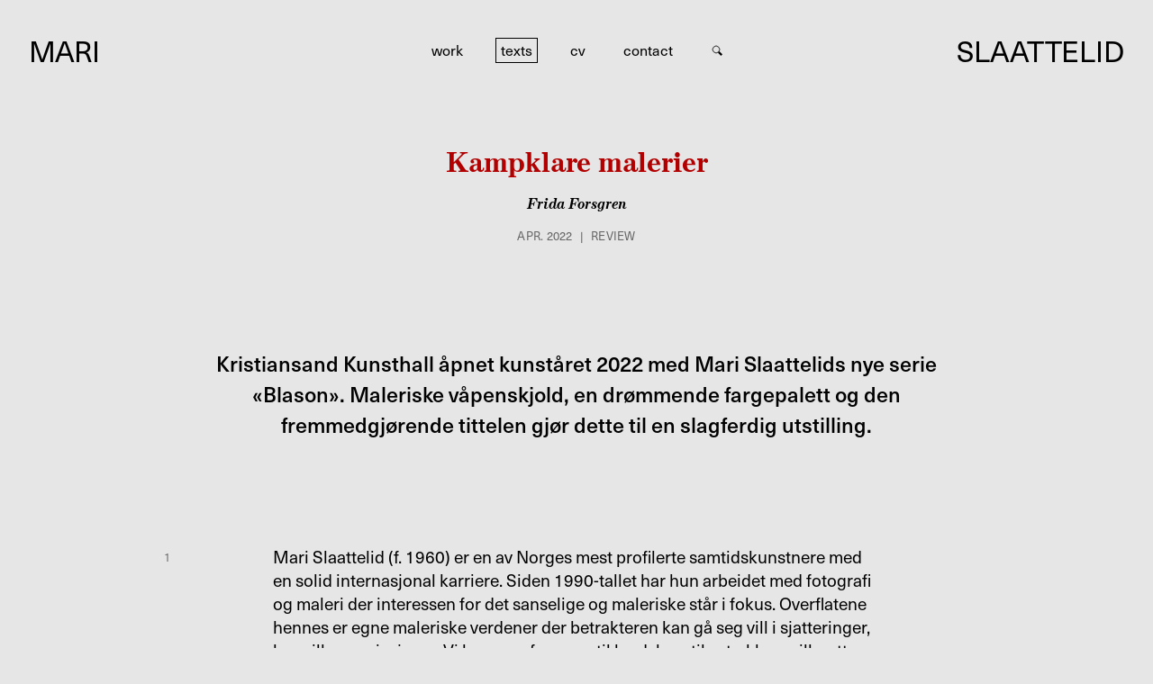

--- FILE ---
content_type: text/html; charset=UTF-8
request_url: https://marislaattelid.com/texts/kampklare-malerier
body_size: 3957
content:
<!DOCTYPE html>
<html prefix="og: http://ogp.me/ns#" lang="no">
<head>
    <meta charset="utf-8">
    <meta http-equiv="X-UA-Compatible" content="IE=edge,chrome=1">
    <meta name="viewport" content="width=device-width, initial-scale=1 user-scalable=0">

    <link rel="stylesheet" href="/css/style.css?v=1.08">
    <script type="text/javascript" src="https://code.jquery.com/jquery-3.4.0.js"></script>
    <script src="https://unpkg.com/scrollbooster@1.1.0/dist/scrollbooster.min.js"></script>
    <link rel="stylesheet" href="https://use.typekit.net/fqq3rtu.css">

    <!-- Global site tag (gtag.js) - Google Analytics -->
    <script async src="https://www.googletagmanager.com/gtag/js?id=UA-143012846-1"></script>
    <script>
      window.dataLayer = window.dataLayer || [];
      function gtag(){dataLayer.push(arguments);}
      gtag('js', new Date());

      gtag('config', 'UA-143012846-1');
    </script>


    <script src="/js/isotope.js"></script>
    <script src="/js/succinct.js"></script>
    <script src="/js/sticky.js"></script>
    <script src="/js/lazysizes.min.js" async=""></script>
    
    
<link rel="home" href="https://marislaattelid.com/"/>

<link rel="canonical" href="https://marislaattelid.com/texts/kampklare-malerier">
<meta property="og:url" content="https://marislaattelid.com/texts/kampklare-malerier"/>
<meta name="twitter:url" content="https://marislaattelid.com/texts/kampklare-malerier"/>
<meta property="og:locale" content="nb-NO"/>

<title>Kampklare malerier | Mari Slaattelid</title>
<meta name="description" content="Kristiansand Kunsthall åpnet kunståret 2022 med Mari Slaattelids nye serie
«Blason». Maleriske våpenskjold, en drømmende fargepalett og den
fremmedgjørende tittelen gjør dette til en slagferdig utstilling."/>
<meta name="image" content=""/>
<meta property="og:type" content="website">
<meta name="twitter:card" content="summary_large_image"/>
<meta property="og:title" content="Kampklare malerier">
<meta property="og:description" content="Kristiansand Kunsthall åpnet kunståret 2022 med Mari Slaattelids nye serie
«Blason». Maleriske våpenskjold, en drømmende fargepalett og den
fremmedgjørende tittelen gjør dette til en slagferdig utstilling.">
<meta property="og:image" content="">
<meta name="twitter:title" content="Kampklare malerier"/>
<meta name="twitter:description" content="Kristiansand Kunsthall åpnet kunståret 2022 med Mari Slaattelids nye serie
«Blason». Maleriske våpenskjold, en drømmende fargepalett og den
fremmedgjørende tittelen gjør dette til en slagferdig utstilling."/>
<meta name="twitter:image" content=""/>



    </head>
<body class="text">

    <div class="container">


        <header>
            <h1><a href="/">Mari</a></h1>
            <h1><a href="/">Slaattelid</a></h1>
        
                <nav>
                                        <a href="/work" >work</a>
                    <a href="/texts" class="active">texts</a>
                    <a href="/cv" >cv</a>
                    <a href="/contact" >contact</a>
                    <a id="searchButton" href="/search"><img style="width:13px" src="/images/Search_mainmenu.svg" alt=""></a>

                    <div class="searchNav">
                        <form action="https://marislaattelid.com/search">
                            <input type="search" name="q" placeholder="Search…" autofocus>
                                                    </form>
                    </div>
                </nav>

                


            

        </header>




        <main>
            
            
    <h1>Kampklare malerier</h1>
    <p class="author">
        Frida Forsgren<br>
        <span class="date">apr. 2022<span class="splitter">|</span>Review</span>
    </p>

    <div class="ingress">
<p>Kristiansand Kunsthall åpnet kunståret 2022 med Mari Slaattelids nye serie
«Blason». Maleriske våpenskjold, en drømmende fargepalett og den
fremmedgjørende tittelen gjør dette til en slagferdig utstilling.
</p></div>

    <article>
        
<p>Mari Slaattelid (f. 1960) er en av Norges mest profilerte
samtidskunstnere med en solid internasjonal karriere. Siden 1990-tallet
har hun arbeidet med fotografi og maleri der interessen for det sanselige
og maleriske står i fokus. Overflatene hennes er egne maleriske verdener
der betrakteren kan gå seg vill i sjatteringer, lysspill og variasjoner. Vi kan
se referanser til landskap, til avtrykk og silhuetter, men også til melk,
pudder og støv. Dette er malerier som ber om tid til å ses og til å
utforskes. Den nye serien <em>Blason </em>er intet unntak. Vi gjenkjenner
Slaattelids karakteristiske maleriske utforskning, samtidig som hun gjør
et nytt og innovativt grep. Den nye serien har fått navnet Blason, et
fransk ord som betyr våpenskjold, og flere av maleriene har fått formen
til nettopp våpenskjoldet.
<br></p>
<p>Et av de første maleriene vi møter er «Blason, grønt med blom» (2021)
hvor et lerret formet som et våpenskjold viser en organisk
blomsterornamentikk. Duse rosafarger, slynger seg rundt dust grønt i
deilige bevegelser. Men skjoldet er ikke kun vakkert og innbydende, en
flik av lerretet er bøyd over blomsten og bryter bildets harmoni. Dette
grepet med å brette lerretet ser vi også i flere av de andre maleriene i
serien. Dette er et interessant grep som er med på å forvandle lerretet
mer til en gjenstand, og setter det enda tydeligere i sammenheng med
skjold.</p>
<p>Et annet grep for å forsterke det konkrete og håndgripelige ved disse
maleriene er kontrastene som skapes mellom det florlette uttrykket og de
dekkende, tunge og kompakte strøkene. I «Blason, grønt på gult» (2021)
er fargene sterke, dekkende og solide, mens «Blason, med tunge, raud»
(2021) er lett og malerisk og gir assosiasjoner til en glødende
solnedgang. Min favoritt er «Blason med flytande grått» (2021) som har
flere lag med illusjoner: det er et solid lerret med et lett malerisk uttrykk,
som kaster en konkret bladformet skygge på veggen.
<br><br>Hvorfor våpenskjold?
</p>
<p>Utstillingen presenterer også flere verk fra serien <em>Stempel</em>, der særlig de to
monumentale «Stempel 6» og «Stempel 7» er fascinerende fargesymfonier
som står i arven fra det amerikanske color-field-maleriet. Men av de
utstilte arbeidene opplever jeg Blason som den sterkeste serien. Så kan
man spørre hvorfor våpenskjold? Skjold-formen oppleves som et
innovativt grep som utfordrer det konvensjonelle kvadratiske maleriet, et
grep som tilfører ny mening til selve maleriet. Formen gir assosiasjoner
til middelalderen, til lansekamper og krigende familieklaner, en maskulin
forestillingsverden, en kontrast til feminine farger og penselstrøk. Det gir
også assosiasjoner til de standardiserte symbolene vi omgir oss med i
hverdagen i alt fra skilt til logoer. Det er interessant når slike generiske,
upersonlige tegn settes i spill med malte, personlige og feminine
penselstrøk. Det blir som et symbol på livet og det levende som presser
seg frem over det byråkratiske og det upersonlige. En slags evig kontrast
mellom feminin og maskulin, det standardiserte og det personlige,
mellom lett og tungt.
</p><p>Fædrelandsvænnen, 4.2.2022</p>
    </article>


        </main>

        <footer>
            <div class="copy">
                <p><span class="copyright">© Mari Slaattelid 2021</span>
                    mari@marislaattelid.com<br>
                    +47 909 17 338</p>
            </div>
            <div class="studio">
                <h3>Studio</h3>
                <p>Teglverksgt 9 A<br>
                N-0553 Oslo</p>
            </div>
            <div class="represented-by">
                <h3>Represented by</h3>
                <p>Standard (Oslo)<br>
                    info@standardoslo.no<br>
                    +47 22 60 13 10<br>
                    Waldemar Thranes gate 86 C<br>
                    N-0175 OSLO</p>
            </div>
            <div class="share">
                <h3>Share</h3>
                <p class="madeby">Design: Fredrik Eive Refsli <br>
                Development: <a href="https://www.vasser.no" style="color:inherit; text-decoration:underline">Eddie Dale</a></p>
            </div>
        </footer>

    </div>

        

<script>$('ol li').click(function(e){
        /*console.log($(this).index()+1);*/
        var fotnotenummer = $(this).index()+1;
        var gaa_til = $("sup:contains('"+fotnotenummer+"')").text();
        $('html, body').animate({
            'scrollTop' : $("sup:contains('"+fotnotenummer+"')").offset().top
        }, 200);

        $('.blink').removeClass('blink');
        $("sup:contains('"+fotnotenummer+"')").addClass('blink');
    });

    $("sup").click(function(e){
        /*var fotnotenummer = $(this).index()+1;*/
        var nummer = $(this).text();
        var gaa_til = $("ol li:nth-of-type("+nummer+")");

        $('html, body').animate({
            'scrollTop' : $(gaa_til).offset().top
        }, 200);

        $('.blink').removeClass('blink');
        $(gaa_til).addClass('blink');
    });
$(document).ready(function() {

            $('nav').stickThis({
                top:            0,          // top position of sticky element, measured from 'ceiling'
                minscreenwidth: 0,          // element will not be sticky when viewport width smaller than this
                maxscreenwidth: 800,     // element will not be sticky when viewport width larger than this 
                zindex:         1,          // z-index value of sticky element
            });

            

            // Hva er plassering til det store bildet nå?
            /*if($('img.large').length) {
                var img_large_left_coordinates = $('img.large').position().left;
            }*/
            

            // endre relaterte til det samme
            /*if ($('body').width() > 800 ){
                $('.image-viewer').css('margin-left',img_large_left_coordinates);
            }*/


            if ($('header').width() < 800 ){
                   // is mobile device
                   $('header h1:first-of-type a').text('M')
                   $('header h1:last-of-type a').text('S')
            }


            
        });


        $('#searchButton').click(function(e) {
            e.preventDefault();
            $('.searchNav').toggle();
        });


        $(window).resize(function(){     



               if ($('body').width() <= 800 ){
                      // is mobile device
                      $('header h1:first-of-type a').text('M')
                      $('header h1:last-of-type a').text('S')
               } else {
                    $('header h1:first-of-type a').text('Mari')
                    $('header h1:last-of-type a').text('Slaattelid')

                    // endre relaterte til det samme
                    /*if($('img.large').length) {
                        var img_large_left_coordinates = $('img.large').position().left;

                        if ($('body').width() <= 1200 ){
                            $('.image-viewer').css('margin-left','0');
                        } else {
                            $('.image-viewer').css('margin-left',img_large_left_coordinates);
                        }
                    }*/
               }

        });</script></body>
</html>

--- FILE ---
content_type: text/css
request_url: https://marislaattelid.com/css/style.css?v=1.08
body_size: 5224
content:
html, body, h1 { margin:0; padding:0; }
* { box-sizing: border-box }
html { font-family:neue-haas-unica, system-ui, BlinkMacSystemFont, -apple-system, Segoe UI, Roboto, Oxygen, Ubuntu, Cantarell, Fira Sans, Droid Sans, Helvetica Neue, sans-serif;; }
header { margin:1em 2.5%; }
body { overflow-x: hidden; }

body.dark { background-color: #000 }
.dark * { color:#fff; }
.dark header nav a:hover { border-color:#fff; }
.texts, .text, .grey { background-color: #E6E6E6 }




h1 { font-weight: normal; text-transform: uppercase; }
a { color:black; text-decoration:none; }


/* Header */
header { margin-bottom:5em; position: fixed; width:100%; z-index:999999; }
header { display:flex; align-content:space-between; width:95%; align-items:center; padding:1em 0; flex-wrap:wrap;}
header nav { flex-basis:50%; align-self: center; display:flex; justify-content: center;  position: relative;}
header h1:last-of-type { order:9; text-align:right; overflow:hidden; }
header h1 { flex-basis:25%; }
header nav a { padding:0px 5px 2px; margin:0 15px; border:1px solid rgba(255,255,255,0);}
header a {color: black;}
header nav a.active { border-color:black; }
nav svg { width:12px; fill:black; }

.serienav a {
    position:absolute;
    top:49%;
    top:calc(50% - 20px);
    display: block;
    /*border:1px solid #777;*/
    color:#777;
    /*padding:5px;*/
}
.serienav a svg { width:20px; fill:#000;}
.serienav a:hover svg { fill:#333;}
.serienav .prev { left:10px; }
.serienav .next { right:10px; }





/* kun hover på desktop, fordi hover kødder til på mobil med paddingen */
@media not all and (hover: none) {
  header nav a:hover {
    border-color:black;
  }
}

.searchNav { width:95%; z-index:99999; order:99; flex-basis:100%; margin:0 auto; display: none; position:absolute; top:50px;}
.searchNav form { max-width:330px; margin:0 auto; }

/* Footer*/
footer { display:flex; justify-content: space-between; width:90%; margin:0 5%; padding:2em 0; font-size:.7em; border-top:1px solid #666;}
footer div { flex-basis: 150px; }
footer div:first-of-type { flex-basis: 300px; }
footer .represented-by { flex-basis: 50%; }
footer p, footer h2, footer h3 {  max-width:200px; margin:0; line-height:1.6;}
footer h3 { color: #666; font-size: inherit; margin-bottom:1.5em; font-weight:100;}
footer .copyright { display:block; margin-bottom:1.5em; }
footer .madeby { color:#666; }



/* FOrside */
.happening { position:relative; display: block; margin: 0 0 2.5em; align-items: center; justify-content: space-between; color:#B20000;}
.happening .type { background-color: #B20000; padding:0px 4px; letter-spacing:.08em; color:white; text-transform: uppercase; font-size:.75em;}
.happening h2 { width: 100%; font-weight:normal; vertical-align: center; font-size:1.4em; font-family:escrow-text, escrow, Constantia, Lucida Bright, Lucidabright, Lucida Serif, Lucida, DejaVu Serif, Bitstream Vera Serif, Liberation Serif, Georgia, serif; margin:0; }
.happening p {width: 100%; margin:10px 0;}
.forside span.date { letter-spacing:.07em; font-family:neue-haas-unica, system-ui, BlinkMacSystemFont, -apple-system, Segoe UI, Roboto, Oxygen, Ubuntu, Cantarell, Fira Sans, Droid Sans, Helvetica Neue, sans-serif; font-size:14px; font-weight:300; position: relative; bottom:1px; }
.happening svg { width:20px; color:#B20000;}
.happening .icon { margin-top:15px; }

@keyframes border-pulsate {
    0%   { border-color: rgba(178, 0, 0, 1); }
    50%   { border-color: rgba(178, 0, 0, 0); }
    100%   { border-color: rgba(178, 0, 0, 1); }
}





.forside .focus { width: 100%; overflow: hidden; display: block;  z-index:-90;}
.forside .focus img {  margin-bottom:15px;    margin-bottom: 15px; max-width: 100%; max-height: 70vh;}
.forside .focus .details { padding:0 2em;  text-align:center; }
.forside .details h4 { margin-top:3em; margin-bottom:0; color:#666; font-weight:500;}
.photographer, .bildetekst-fotograf { clear:both; display: block; color:#666; margin-top:1em; }

.forside .sitat:before { content:"“"; font-size:70px; font-family:escrow-text, escrow, Constantia, Lucida Bright, Lucidabright, Lucida Serif, Lucida, DejaVu Serif, Bitstream Vera Serif, Liberation Serif, Georgia, serif; color:grey;  display: block; line-height:0.5; }
.forside .sitat { font-size:20px; line-height:1.5; max-width: 900px; margin:2.5em auto 4em; text-align:center; }
.forside .sitat p { margin:0 0 20px;}
.forside .sub-sitat {  line-height:1.7; font-size:14px; margin:30px 0 0 0; font-family:escrow-text, escrow, Constantia, Lucida Bright, Lucidabright, Lucida Serif, Lucida, DejaVu Serif, Bitstream Vera Serif, Liberation Serif, Georgia, serif; font-weight:bold; }
.forside .sub-sitat a { color:inherit; text-decoration: underline;}

.image-row { margin:6em 0 8em; }
.images {
    display: flex;
    flex-wrap: wrap;
    justify-content: center;
    margin-top:20px;
}

.image-row .prehead{ text-align:center; text-transform: uppercase; font-weight: 500; font-size:13px; letter-spacing:.05em; color: #111; margin-bottom: 10px;}
/*.image-row .images { display:grid; grid-template-columns: repeat(6, 1fr); grid-gap:12px;}*/
.image-row .images img { height:100%; }
.bildeserie .image-viewer { display: flex; flex-wrap:wrap; }
.image-row h2, .image-row p.date { font-weight:normal; clear:both; }
.image-row h2 { margin:30px 0 5px; font-size:21px; }
.image-row p.date { margin:0em 0 2.5em; font-size:16px; }
.images a {
    display: block;
    height: 125px;
    float: left;
    margin:8px;
}
.bildeserie .image-row h3 { font-weight:400; font-size:14px; color:#666; margin-top:0; }
.bildeserie .images a { height: inherit; }
.bildeserie .images { height:125px; margin-bottom:10px; }
/*.images:after {
    content: " ";
    display: block;
    clear: both;
}*/





/* TEXT FELLES */
body main, footer { max-width:1200px; margin:0 auto;}
body main { width:100%; overflow:hidden; }
main { padding:10em 0 5em; text-align:center;}
.forside main { padding-top:8em; }
main h1 a, main h1 { text-align:center; text-transform: none; font-weight:bold; font-family: escrow-text, escrow, Constantia, Lucida Bright, Lucidabright, Lucida Serif, Lucida, DejaVu Serif, Bitstream Vera Serif, Liberation Serif, Georgia, serif; color:#B20000; }
main .texts article h1 a {font-size: 1.15em; letter-spacing:.01em; text-transform: none; font-weight:bold; font-family: escrow-text, escrow, Constantia, Lucida Bright, Lucidabright, Lucida Serif, Lucida, DejaVu Serif, Bitstream Vera Serif, Liberation Serif, Georgia, serif; color:#B20000; }
main article p { line-height:1.4; }
sup {
    margin: 0 0 0 3px;
    padding: 0;
    font-size: 13px;
}
.blink {color: #B20000; font-weight:bold;}

/* TEXTS */
.texts .filterboks { display: flex; flex-wrap:wrap; margin-bottom:6em; }
.texts .filterboks .filter { flex-basis:33%; padding:0 50px; }
.texts .filterboks .filter {  font-weight:500;}
.texts .filterboks .filter a { color:#666; font-size:14px; border:1px solid transparent; line-height: 1.4; padding: 1px 4px; display:inline-flex; margin:0 4px 2px 0; margin-left:-3px;}
.texts .filterboks .filter a:hover, .texts .filterboks .filter a.active { color:black; border-color:black; }
.texts .filterboks .filterreset { flex-basis:100%; }
/*#filterdrop span {display:none;}*/
#filterdrop { position: relative; }
#filterdrop svg{ display:inline-block; width:20px; height:20px; margin:0 0 3px 10px; padding:0; vertical-align:middle;}

.texts .filterboks .filter.datoer, .texts .filterboks .filter.sprak { flex-basis:25%;}
.texts .filterboks .filter.forfattere { flex-basis:50%;}

figure {
    margin:0;
}

.image-narrow img {
    width: 50% !important;
}
.image-wide img {
    width: 100% !important;
    margin: 0 auto !important;
}
.image-normal img {
    width: 75% !important;
    margin: 0 auto !important;
}
.text figcaption { display: none }

h4.bildetekst-overskrift {
    margin: 15px 0 10px;
}
aside.bildetekst-normal {
    font-size: 14px;
}
aside.bildetekst-fotograf {
    margin: 10px 0 0 0;
    padding: 0;
    font-size: 14px;
}


a#reset:hover {background-color: inherit; color:inherit}
#reset { color:#000; }


.articles { display:flex; flex-wrap:wrap; }
.articles article:first-of-type { clear:both;}
.articles article { width:50%; margin-bottom:4em;}
.articles article h1 { margin-bottom:10px;}
/*.articles article:nth-child(odd) { padding-right:4em; clear:both;}
.articles article:nth-child(even) { padding-left:4em;}*/
.articles article p { font-weight:500; line-height:1.5; padding: 0 10% }
.articles article .sub { margin:0; font-size:.8em; font-family: escrow-text, escrow, Constantia, Lucida Bright, Lucidabright, Lucida Serif, Lucida, DejaVu Serif, Bitstream Vera Serif, Liberation Serif, Georgia, serif; letter-spacing: .06em; font-weight:600; }
.articles article .sub span { color:#666; font-family:neue-haas-unica, system-ui, BlinkMacSystemFont, -apple-system, Segoe UI, Roboto, Oxygen, Ubuntu, Cantarell, Fira Sans, Droid Sans, Helvetica Neue, sans-serif; }

.text ul, ol { font-size:14px; }


/* TEXT */
.ingress { font-size:1.45em; font-weight:500; line-height:1.5; margin:5em auto; max-width:900px; }
.cv .ingress { font-size:1.15em; }
p.author { font-family: escrow-text, escrow, Constantia, Lucida Bright, Lucidabright, Lucida Serif, Lucida, DejaVu Serif, Bitstream Vera Serif, Liberation Serif, Georgia, serif; font-weight:bold !important; font-size:17px; font-style: italic;}
.articles p.author {     margin: 0 0 5px !important; }
.text main p.author span, .date span { font-size:0.8em; margin:8px 8px 0; display:inline-block; letter-spacing:0.02em; font-style: normal; font-size:13px; }
.texts .splitter {margin-top:0 !important;}
.text main article span.innledning { font-weight:bold; font-family: escrow-text, escrow, Constantia, Lucida Bright, Lucidabright, Lucida Serif, Lucida, DejaVu Serif, Bitstream Vera Serif, Liberation Serif, Georgia, serif; display: inline-block; margin-right:1px;
    transform-origin: bottom left;
    letter-spacing:0.015em;
    transform: scale(1,1.05); }
.text span.date, .articles article span.date { text-transform:uppercase; color: #666; font-weight:normal; letter-spacing:.04em; font-family:neue-haas-unica, system-ui, BlinkMacSystemFont, -apple-system, Segoe UI, Roboto, Oxygen, Ubuntu, Cantarell, Fira Sans, Droid Sans, Helvetica Neue, sans-serif; }

.text main article { counter-reset: paragraph; position: relative; max-width:900px; margin:0 auto;}
.text main article p { width: 75%; text-align: left; font-size:19px; margin:1.2em auto;  }
ul, ol { list-style-type: none; width: 75%; margin: 0 auto; padding: 0;}
.text main article h3, .text main li { text-align: left; margin-bottom:5px; }
.text ol { list-style-type: decimal; }
.text ol, .text ul { column-count: 2; column-gap: 40px; }
.text ol { padding-left: 14px; }
.text main article h3 { margin:1.2rem auto; width:75%;}
.text main article p:before { position: absolute; transform: scale(0.7); opacity: .5; left: -10px; content: counter(paragraph); counter-increment: paragraph; }
.sidenote { position: absolute; margin-left: 80%; font-size: 12px; width: 100px; }

blockquote {  line-height:1.4; margin: 0 auto 3em; color:#B20000; font-weight:600; max-width:500px; text-align: center; font-size:20px; }
blockquote:before { margin-top:1.5em; content:"“"; font-size:2.3em; font-family:escrow-text, escrow, Constantia, Lucida Bright, Lucidabright, Lucida Serif, Lucida, DejaVu Serif, Bitstream Vera Serif, Liberation Serif, Georgia, serif; color:grey;  display: block; line-height:0.5; }

.text article a { text-decoration: underline; }
.text article a:hover { color:#B20000; }






/* WORKS SORTING */
.sorting p, .filter p { color:#666; text-transform: uppercase; font-weight:500; font-size:13px; margin-bottom:0.7em; letter-spacing:0.05em;}

.sorting.custom { display:flex; max-width:800px; margin-top:2em; flex-wrap:wrap; }
.sorting.custom div { flex-basis:50%; }
.cv .sorting.custom div a{ color:#666; }
.cv .sorting.custom { max-width:600px; margin:0 auto 0px; }
.cv .sorting.custom div:first-of-type { flex-basis:200px; }
.cv .sorting.custom div:last-of-type { flex-basis:70%; padding: 0 20px; margin:0 auto;}
.sorting.custom div a { font-size:.9em; display:inline-flex; flex-wrap:wrap; flex-direction: row; }
.sorting a { border:1px solid transparent; padding:3px 4px 6px; line-height:1; margin-left:-3px;}
.cv .sorting a:hover { border-color:black; }
.sorting a.active { border-color: black }
p#filterdrop { flex-basis:100%; cursor: pointer; margin-bottom:40px; }


.sorting a { margin-right: 15px; font-weight:500; display: inline-flex; margin-bottom: 10px; font-size:16px; }
.sorting a:last-of-type {margin-right:0;}
.sorting.custom a { margin: 0 0 5px 0; }
.sorting.custom a.active { border-color:black; }


/* Bildeserie */

.bildeserie .head { display:block}
.bildeserie img.large { max-width:100%; max-height:70vh; display: block; margin:0 auto 2.4em;}
.bildeserie img.large.lazyloaded { height:auto;}
.bildeserie .details { max-width:700px; margin:0 auto; text-align:center;}
.bildeserie .details h3 { margin:0; padding:0; font-weight:normal; }
.details h3 { font-weight:normal; }
.details span { display: block }
.details p { font-size: 14px;}
.details h4 { color:#666; font-size:0.75em; font-weight:500; margin-top:4em; letter-spacing:.05em;}

/*.bildeserie .head:after { content:" "; clear:both; display: block; margin-bottom:2em;}*/

.bildeserie h1 { font-family:neue-haas-unica, system-ui, BlinkMacSystemFont, -apple-system, Segoe UI, Roboto, Oxygen, Ubuntu, Cantarell, Fira Sans, Droid Sans, Helvetica Neue, sans-serif;; }

.image-viewer { display: flex; justify-content: center }
.bildeserie h2 { text-align: center; margin:0; }
.details h3 { font-size:21px; }
/*.image-viewer-container { position: relative; }
.bildeserie .image-viewer { white-space: nowrap; overflow: scroll; padding-bottom:20px; cursor: grab;}
.bildeserie .image-viewer .small { width:200px; margin-right:10px; }*/
.arrow-right { width:35px; z-index:9999; position: absolute; right:20px; top:100px; background: black; padding:5px 6px 2px 5px;}
.arrow-right svg { fill: white; }





/* CV */
/*.cvbokser { display:flex; flex-wrap:wrap; }*/
.cvbokser p { margin-bottom:5px; margin-top:0;}
.cvbokser div { width: 45%; }
/*.cvbokser div:nth-child(2n+1) { margin-right:10%; }*/

.cvbokser ul { list-style-type: none; padding:0; list-style-position: inside}
.cvbokser ul li { line-height:1.5; }
.cvbokser .cvboks h3 { color:black; font-size:1em; margin:20px 0 0; }
.cvbokser .cvboks h3:first-of-type { color:#B20000; font-size:1.3em; font-weight:500; }
ul li:before {
  content: '–';
  position: absolute;
  margin-left: -20px;
}




/* Contact */
.spalter { display:block; }
.spalter .venstre { width:40%; float:left; margin-bottom:3em; clear:both; text-align:center;}
.spalter .venstre.kart { width:100%; margin-bottom:3em; clear:both; text-align:center;}
.spalter .hoyre { width:40%; float:right; margin-bottom:3em; text-align:center }
.spalter img { width:100%; }
.contact p { margin:0 0 3px 0; }



/* SEARCH */
.search .results { display:flex; flex-wrap:wrap;}
.search .results a { padding:2em; margin-bottom:2em; flex-basis:32%; border:1px solid grey;}
.search .results a:nth-child(3n+2) { margin:0 2% 2em;}
.search .results img { width:50px; float:left; margin-right:1em; }
.search .results p { margin:0; }
p.red { color:#B20000; font-size:19px; margin-bottom:40px;}
input { height:40px; }
input[type='search'] { width:100%; padding:1em; font-size:1em; margin-bottom:5em;
width: 100%;
    background: #fff;
    border: 1px solid #aaa;
    padding: 8px 15px 9px 15px;
    resize: none;
    -webkit-appearance: none;
    -moz-box-sizing: border-box;
    box-sizing: border-box;
}
.search input[type='search'], .bildeserie input[type='search'] { background-color:#E6E6E6; color:#000; }
input[type='submit'] { display:block; width:200px; padding:1em; font-size:1em; }

.search h2 { font-weight:500; margin-bottom:2em; }
.search .image-row { margin:0 0 4em; }
.search .articles {justify-content: center;}

@media screen and (max-width:1600px) {
    /*body:not(.bildeserie) .container { padding:0 5%; }*/
    /*header { width:90%; margin: 1em 0; }*/

    .happening { display:block;}
    .happening:after { content:" "; display:block; clear:both;}
    .happening .type { width:100px; text-align: center }
    .happening h2 { margin-top:5px; margin-bottom:10px;}
    .forside span.date { display: block; margin:5px 0 0 0; font-size:14px; }
    .happening svg {  padding:0; width:30px; }

    /*body.bildeserie header { margin:1em 5%; }*/
}

@media screen and (max-width:1200px) {
    body main { margin:0 2.5%; max-width:95%; }

    .articles article { width:45%; }
}



@media screen and (max-width:800px) {

    /*body:not(.bildeserie) main { max-width:95%; }*/
    body main { margin:0; max-width:unset; }
    
    .container { padding:0 5%; }
    main, .forside main { padding:2em 0; }
    #filterdrop span {display:inline;}


    header { display:block; width:100%; position: unset; margin:0;}
    header h1:first-of-type { float:left; }
    header h1:last-of-type { float:right; }
    header nav { display: flex; clear:both; width:100%; justify-content: space-between; }
    header nav a { margin:.6em 0; padding:0; font-size:1.2em;}
    header nav a.active { padding:0 5px 2px; }

    .searchNav, .searchNav form { max-width:unset; width:100%; }

    .text figure { margin:0; }

    .cv p#filterdrop { margin-bottom:-10px; }
    .texts p#filterdrop { margin-bottom:20px; }
    .sorting.custom a { margin:0; }
    .sorting.custom div a { font-size:13px; }


    /* Generellt */
    main h1 { font-size:27px; }
    .texts article h1 a { font-size:27px; }
    .ingress { font-size: 1.15em; margin:2em 0; }
    p.author { margin:10px 0 0; }
    .text main p.author span, .date span { margin-top:4px; margin-bottom:5px; }
    .ingress { margin:0 0 27px; }





    /* FORSIDE */
    .forside .focus img, .forside .focus .details { width:100%; clear:both; float:none; position: unset; max-height:unset; }
    .forside .sitat p { clear:both; }
    .forside .focus .details h3 { font-size:140%; }
    .forside .focus .details h4 { font-size:100%; }
    .forside .focus .details p { font-size:100%; }
    .forside .sitat, .forside .sitat p { font-size:1.65em; }
    .forside .sub-sitat p {
        line-height: 1.5;
        font-size: 14px !important;
    }

    .forside .sub-sitat { font-size:0.5em; }

    .happening { margin-bottom:2em; }
    .happening h2 { font-size:1em; }



    /* TEXTS */
    main p { max-width:unset; line-height:1.5; }
    .articles article, .articles article:nth-child(2n+1) {display:block; width:100%; padding:0;}
    .articles article:nth-child(even) { padding:0; }

    .datoer, .forfattere, .sprak, #reset { display:none; }
    .texts .filterboks { margin-bottom:0; }


    /* TEXT */
    .text main article p { width:87%;  }
    .author span.date { display: block; margin:1em 0; }
    blockquote { width:100%; display: block; float:none; max-width:unset; font-size:1.5em; margin:5em 0; }
    .text main article p:before { left:0; font-size: 16px; margin-top: 2px;}
    .text ol { padding:0 20px; column-count: 1; padding:0;}
    .text main article p, p.red { font-size:18px; }

    .texts .filterboks .filter.datoer, .texts .filterboks .filter.sprak, .texts .filterboks .filter.forfattere { flex-basis: 100%; }
    .texts .filterboks .filter { padding:0; margin-bottom:20px; }
    .articles article p { padding: 0 5%; }




    /* CONTACT */
    .spalter { display: block }
    .spalter .venstre:first-of-type { width:100%; float:unset; }
    .spalter .hoyre { width:100%; float:unset; }
    .spalter .kart { width:100%; }

    



    /* SEARCH */
    .search .results a { flex-basis:45%;  margin:0; margin-bottom:1em;}
    .search .results a:nth-child(3n+2) {flex-basis:45%;  margin:0; margin-bottom:1em}
    .search .results a:nth-child(even) {flex-basis:45%;  margin-left:5%; margin-bottom:1em}
    input[type="search"] { margin-bottom:2em;
        width: 100%;
     }
     .searchNav { top:60px; }


    /* FORSIDE */
    .happening { display:block; padding:0.5em; }
    .happening h2 span { display:block; margin:0.5em 0; }
    .forside .focus { display:block; }
    .forside .focus img { width:100%; }
    .forside .focus .details { padding:0; }

    .forside .sitat { margin:2.2em 0; }
    .forside .sitat p { font-size:0.7em; }
    .forside p.sub-sitat { font-size:.4em; }

    

    /* WORKS */
    /*.image-row .images { grid-template-columns: 1fr 1fr 1fr; }*/

    /* WORK */
    .bildeserie .head { display:block; }
    .bildeserie img.large { margin-bottom:2em; height:unset; margin-bottom:30px;}
    .details h3 { margin: .5em 0 0; }
    .details h4 { margin:0; }

    .images { margin-top:10px; }
    .images a, .bildeserie .images { height:90px; }
    .bildeserie .images { margin-bottom:0; }
    



    /* CV */
    .cvbokser div { flex-basis: 100%; }
    .cv .sorting.custom { margin-bottom:15px; }
    .cvbokser div { width:100%; }
    .cvbokser h3 { margin: 1em 0; }
    .cvfilter { display: none }




    /* FOoter*/

    footer { display:block; width:100%; clear:both; margin-top:2em; padding-top:3em;} 
    footer div { width:50%; float:left; margin-bottom:20px; }

    .image-row{ position:relative; }

    .serienav a {
        display: block;
        /*border:1px solid #777;*/
        color:#777;
        /*padding:5px;*/
        top:unset;
        top: -17px;
    }

    .serienav a svg {
        padding: 3px;
        background:#fff;
    }
}

--- FILE ---
content_type: image/svg+xml
request_url: https://marislaattelid.com/images/Search_mainmenu.svg
body_size: 621
content:
<svg xmlns="http://www.w3.org/2000/svg" width="16.652" height="16.724" viewBox="0 0 16.652 16.724">
  <g id="Group_52" data-name="Group 52" transform="translate(-1009.041 880.979) rotate(-45)">
    <g id="Ellipse_1" data-name="Ellipse 1" transform="translate(1331 96)" fill="none" stroke="#000" stroke-linejoin="round" stroke-width="1">
      <circle cx="5.446" cy="5.446" r="5.446" stroke="none"/>
      <circle cx="5.446" cy="5.446" r="4.946" fill="none"/>
    </g>
    <line id="Line_31" data-name="Line 31" y2="6.099" transform="translate(1336.395 106.556)" fill="none" stroke="#000" stroke-width="3"/>
  </g>
</svg>
